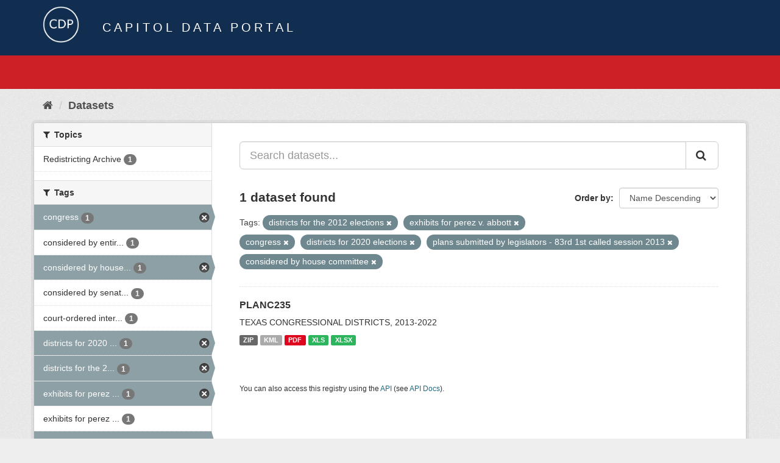

--- FILE ---
content_type: text/html; charset=utf-8
request_url: https://data.capitol.texas.gov/dataset?tags=districts+for+the+2012+elections&tags=exhibits+for+perez+v.+abbott&tags=congress&tags=districts+for+2020+elections&tags=plans+submitted+by+legislators+-+83rd+1st+called+session+2013&tags=considered+by+house+committee&_tags_limit=0
body_size: 3837
content:
<!DOCTYPE html>
<!--[if IE 9]> <html lang="en" class="ie9"> <![endif]-->
<!--[if gt IE 8]><!--> <html lang="en"> <!--<![endif]-->
  <head>
    <link rel="stylesheet" type="text/css" href="/fanstatic/vendor/:version:2023-04-27T17:02:02.11/select2/select2.css" />
<link rel="stylesheet" type="text/css" href="/fanstatic/css/:version:2023-04-27T17:02:02.01/main.min.css" />
<link rel="stylesheet" type="text/css" href="/fanstatic/vendor/:version:2023-04-27T17:02:02.11/font-awesome/css/font-awesome.min.css" />

    <meta charset="utf-8" />
      <meta name="generator" content="ckan 2.8.2" />
      <meta name="viewport" content="width=device-width, initial-scale=1.0">
    <title>Datasets - Capitol Data Portal</title>

    
    <link rel="shortcut icon" href="/base/images/Data.TLC-16x16.png" />
    
      
    

    
      
      
    
    
  </head>

  
  <body data-site-root="https://data.capitol.texas.gov/" data-locale-root="https://data.capitol.texas.gov/" >

    
    <div class="hide"><a href="#content">Skip to content</a></div>
  

  
    
<header class="navbar navbar-static-top masthead sticky-top">
    
  <div class="container">
    <div class="row my-1">
      <div class="col-md-1" style="display: inline-block;">
        <a class="logo" href="/"><img src="/base/images/Data.TLC-logo2.png" alt="Capitol Data Portal" title="Capitol Data Portal" /></a>
      </div>
      <div class="col-md-11" id="title-bar" style="display: inline-block;">
        <h3 style="color:white; margin-bottom: 20px;">Capitol Data Portal</h3>
      </div>
    </div>
  </div>
</header>

  
  <div class="container">
      
            <div class="flash-messages">
              
                
              
            </div>
          
  </div>
  <section class="section" style="height: 55.2px;" id="search-section">
    </section>
    <div role="main">
      <div id="content" class="container">
        
          
            <div class="flash-messages">
              
                
              
            </div>
          

          
            <div class="toolbar">
              
                
                  <ol class="breadcrumb">
                    
<li class="home"><a href="/"><i class="fa fa-home"></i><span> Home</span></a></li>
                    
  <li class="active"><a href="/dataset">Datasets</a></li>

                  </ol>
                
              
            </div>
          

          <div class="row wrapper">
            
            
            

            
              <aside class="secondary col-sm-3">
                
                
<div class="filters">
  <div>
    
      

  
  
    
      
      
        <section class="module module-narrow module-shallow">
          
            <h2 class="module-heading">
              <i class="fa fa-filter"></i>
              
              Topics
            </h2>
          
          
            
            
              <nav>
                <ul class="list-unstyled nav nav-simple nav-facet">
                  
                    
                    
                    
                    
                      <li class="nav-item">
                        <a href="/dataset?tags=districts+for+2020+elections&amp;tags=exhibits+for+perez+v.+abbott&amp;tags=congress&amp;tags=districts+for+the+2012+elections&amp;tags=plans+submitted+by+legislators+-+83rd+1st+called+session+2013&amp;tags=considered+by+house+committee&amp;_tags_limit=0&amp;groups=redistricting-2010s" title="">
                          <span class="item-label">Redistricting Archive</span>
                          <span class="hidden separator"> - </span>
                          <span class="item-count badge">1</span>
                        </a>
                      </li>
                  
                </ul>
              </nav>

              <p class="module-footer">
                
                  
                
              </p>
            
            
          
        </section>
      
    
  

    
      

  
  
    
      
      
        <section class="module module-narrow module-shallow">
          
            <h2 class="module-heading">
              <i class="fa fa-filter"></i>
              
              Tags
            </h2>
          
          
            
            
              <nav>
                <ul class="list-unstyled nav nav-simple nav-facet">
                  
                    
                    
                    
                    
                      <li class="nav-item active">
                        <a href="/dataset?tags=districts+for+the+2012+elections&amp;tags=exhibits+for+perez+v.+abbott&amp;tags=districts+for+2020+elections&amp;tags=plans+submitted+by+legislators+-+83rd+1st+called+session+2013&amp;tags=considered+by+house+committee&amp;_tags_limit=0" title="">
                          <span class="item-label">congress</span>
                          <span class="hidden separator"> - </span>
                          <span class="item-count badge">1</span>
                        </a>
                      </li>
                  
                    
                    
                    
                    
                      <li class="nav-item">
                        <a href="/dataset?tags=districts+for+2020+elections&amp;tags=exhibits+for+perez+v.+abbott&amp;tags=congress&amp;tags=districts+for+the+2012+elections&amp;tags=plans+submitted+by+legislators+-+83rd+1st+called+session+2013&amp;tags=considered+by+house+committee&amp;_tags_limit=0&amp;tags=considered+by+entire+senate" title="considered by entire senate">
                          <span class="item-label">considered by entir...</span>
                          <span class="hidden separator"> - </span>
                          <span class="item-count badge">1</span>
                        </a>
                      </li>
                  
                    
                    
                    
                    
                      <li class="nav-item active">
                        <a href="/dataset?tags=districts+for+the+2012+elections&amp;tags=exhibits+for+perez+v.+abbott&amp;tags=congress&amp;tags=districts+for+2020+elections&amp;tags=plans+submitted+by+legislators+-+83rd+1st+called+session+2013&amp;_tags_limit=0" title="considered by house committee">
                          <span class="item-label">considered by house...</span>
                          <span class="hidden separator"> - </span>
                          <span class="item-count badge">1</span>
                        </a>
                      </li>
                  
                    
                    
                    
                    
                      <li class="nav-item">
                        <a href="/dataset?tags=districts+for+2020+elections&amp;tags=exhibits+for+perez+v.+abbott&amp;tags=considered+by+senate+committee&amp;tags=congress&amp;tags=districts+for+the+2012+elections&amp;tags=plans+submitted+by+legislators+-+83rd+1st+called+session+2013&amp;tags=considered+by+house+committee&amp;_tags_limit=0" title="considered by senate committee">
                          <span class="item-label">considered by senat...</span>
                          <span class="hidden separator"> - </span>
                          <span class="item-count badge">1</span>
                        </a>
                      </li>
                  
                    
                    
                    
                    
                      <li class="nav-item">
                        <a href="/dataset?tags=districts+for+2020+elections&amp;tags=exhibits+for+perez+v.+abbott&amp;tags=congress&amp;tags=districts+for+the+2012+elections&amp;tags=plans+submitted+by+legislators+-+83rd+1st+called+session+2013&amp;tags=court-ordered+interim+plans&amp;tags=considered+by+house+committee&amp;_tags_limit=0" title="court-ordered interim plans">
                          <span class="item-label">court-ordered inter...</span>
                          <span class="hidden separator"> - </span>
                          <span class="item-count badge">1</span>
                        </a>
                      </li>
                  
                    
                    
                    
                    
                      <li class="nav-item active">
                        <a href="/dataset?tags=districts+for+the+2012+elections&amp;tags=exhibits+for+perez+v.+abbott&amp;tags=congress&amp;tags=plans+submitted+by+legislators+-+83rd+1st+called+session+2013&amp;tags=considered+by+house+committee&amp;_tags_limit=0" title="districts for 2020 elections">
                          <span class="item-label">districts for 2020 ...</span>
                          <span class="hidden separator"> - </span>
                          <span class="item-count badge">1</span>
                        </a>
                      </li>
                  
                    
                    
                    
                    
                      <li class="nav-item active">
                        <a href="/dataset?tags=exhibits+for+perez+v.+abbott&amp;tags=congress&amp;tags=districts+for+2020+elections&amp;tags=plans+submitted+by+legislators+-+83rd+1st+called+session+2013&amp;tags=considered+by+house+committee&amp;_tags_limit=0" title="districts for the 2012 elections">
                          <span class="item-label">districts for the 2...</span>
                          <span class="hidden separator"> - </span>
                          <span class="item-count badge">1</span>
                        </a>
                      </li>
                  
                    
                    
                    
                    
                      <li class="nav-item active">
                        <a href="/dataset?tags=districts+for+the+2012+elections&amp;tags=congress&amp;tags=districts+for+2020+elections&amp;tags=plans+submitted+by+legislators+-+83rd+1st+called+session+2013&amp;tags=considered+by+house+committee&amp;_tags_limit=0" title="exhibits for perez v. abbott">
                          <span class="item-label">exhibits for perez ...</span>
                          <span class="hidden separator"> - </span>
                          <span class="item-count badge">1</span>
                        </a>
                      </li>
                  
                    
                    
                    
                    
                      <li class="nav-item">
                        <a href="/dataset?tags=exhibits+for+perez+v.+perry&amp;tags=districts+for+2020+elections&amp;tags=exhibits+for+perez+v.+abbott&amp;tags=congress&amp;tags=districts+for+the+2012+elections&amp;tags=plans+submitted+by+legislators+-+83rd+1st+called+session+2013&amp;tags=considered+by+house+committee&amp;_tags_limit=0" title="exhibits for perez v. perry">
                          <span class="item-label">exhibits for perez ...</span>
                          <span class="hidden separator"> - </span>
                          <span class="item-count badge">1</span>
                        </a>
                      </li>
                  
                    
                    
                    
                    
                      <li class="nav-item active">
                        <a href="/dataset?tags=districts+for+the+2012+elections&amp;tags=exhibits+for+perez+v.+abbott&amp;tags=congress&amp;tags=districts+for+2020+elections&amp;tags=considered+by+house+committee&amp;_tags_limit=0" title="plans submitted by legislators - 83rd 1st called session 2013">
                          <span class="item-label">plans submitted by ...</span>
                          <span class="hidden separator"> - </span>
                          <span class="item-count badge">1</span>
                        </a>
                      </li>
                  
                    
                    
                    
                    
                      <li class="nav-item">
                        <a href="/dataset?tags=districts+for+2020+elections&amp;tags=proposed+districts&amp;tags=exhibits+for+perez+v.+abbott&amp;tags=congress&amp;tags=districts+for+the+2012+elections&amp;tags=plans+submitted+by+legislators+-+83rd+1st+called+session+2013&amp;tags=considered+by+house+committee&amp;_tags_limit=0" title="">
                          <span class="item-label">proposed districts</span>
                          <span class="hidden separator"> - </span>
                          <span class="item-count badge">1</span>
                        </a>
                      </li>
                  
                </ul>
              </nav>

              <p class="module-footer">
                
                  <a href="/dataset?tags=districts+for+the+2012+elections&amp;tags=exhibits+for+perez+v.+abbott&amp;tags=congress&amp;tags=districts+for+2020+elections&amp;tags=plans+submitted+by+legislators+-+83rd+1st+called+session+2013&amp;tags=considered+by+house+committee" class="read-more">Show Only Popular Tags</a>
                
              </p>
            
            
          
        </section>
      
    
  

    
  </div>
  <a class="close no-text hide-filters"><i class="fa fa-times-circle"></i><span class="text">close</span></a>
</div>

              </aside>
            

            
              <div class="primary col-sm-9 col-xs-12">
                
                
  <section class="module">
    <div class="module-content">
      
        
      
      
        
        
        







<form id="dataset-search-form" class="search-form" method="get" data-module="select-switch">

  
    <div class="input-group search-input-group">
      <input aria-label="Search datasets..." id="field-giant-search" type="text" class="form-control input-lg" name="q" value="" autocomplete="off" placeholder="Search datasets...">
      
      <span class="input-group-btn">
        <button class="btn btn-default btn-lg" type="submit" value="search">
          <i class="fa fa-search"></i>
        </button>
      </span>
      
    </div>
  

  
    <span>
  
  

  
  
  
  <input type="hidden" name="tags" value="districts for the 2012 elections" />
  
  
  
  
  
  <input type="hidden" name="tags" value="exhibits for perez v. abbott" />
  
  
  
  
  
  <input type="hidden" name="tags" value="congress" />
  
  
  
  
  
  <input type="hidden" name="tags" value="districts for 2020 elections" />
  
  
  
  
  
  <input type="hidden" name="tags" value="plans submitted by legislators - 83rd 1st called session 2013" />
  
  
  
  
  
  <input type="hidden" name="tags" value="considered by house committee" />
  
  
  
  </span>
  

  
    
      <div class="form-select form-group control-order-by">
        <label for="field-order-by">Order by</label>
        <select id="field-order-by" name="sort" class="form-control">
          
            
              <option value="title_string desc" selected="selected">Name Descending</option>
            
          
            
              <option value="score desc, metadata_modified desc">Relevance</option>
            
          
            
              <option value="title_string asc">Name Ascending</option>
            
          
            
              <option value="metadata_modified desc">Last Modified</option>
            
          
            
          
        </select>
        
        <button class="btn btn-default js-hide" type="submit">Go</button>
        
      </div>
    
  

  
    
      <h2>

  
  
  
  

1 dataset found</h2>
    
  

  
    
      <p class="filter-list">
        
          
          <span class="facet">Tags:</span>
          
            <span class="filtered pill">districts for the 2012 elections
              <a href="dataset?tags=exhibits+for+perez+v.+abbott&amp;tags=congress&amp;tags=districts+for+2020+elections&amp;tags=plans+submitted+by+legislators+-+83rd+1st+called+session+2013&amp;tags=considered+by+house+committee&amp;_tags_limit=0" class="remove" title="Remove"><i class="fa fa-times"></i></a>
            </span>
          
            <span class="filtered pill">exhibits for perez v. abbott
              <a href="dataset?tags=districts+for+the+2012+elections&amp;tags=congress&amp;tags=districts+for+2020+elections&amp;tags=plans+submitted+by+legislators+-+83rd+1st+called+session+2013&amp;tags=considered+by+house+committee&amp;_tags_limit=0" class="remove" title="Remove"><i class="fa fa-times"></i></a>
            </span>
          
            <span class="filtered pill">congress
              <a href="dataset?tags=districts+for+the+2012+elections&amp;tags=exhibits+for+perez+v.+abbott&amp;tags=districts+for+2020+elections&amp;tags=plans+submitted+by+legislators+-+83rd+1st+called+session+2013&amp;tags=considered+by+house+committee&amp;_tags_limit=0" class="remove" title="Remove"><i class="fa fa-times"></i></a>
            </span>
          
            <span class="filtered pill">districts for 2020 elections
              <a href="dataset?tags=districts+for+the+2012+elections&amp;tags=exhibits+for+perez+v.+abbott&amp;tags=congress&amp;tags=plans+submitted+by+legislators+-+83rd+1st+called+session+2013&amp;tags=considered+by+house+committee&amp;_tags_limit=0" class="remove" title="Remove"><i class="fa fa-times"></i></a>
            </span>
          
            <span class="filtered pill">plans submitted by legislators - 83rd 1st called session 2013
              <a href="dataset?tags=districts+for+the+2012+elections&amp;tags=exhibits+for+perez+v.+abbott&amp;tags=congress&amp;tags=districts+for+2020+elections&amp;tags=considered+by+house+committee&amp;_tags_limit=0" class="remove" title="Remove"><i class="fa fa-times"></i></a>
            </span>
          
            <span class="filtered pill">considered by house committee
              <a href="dataset?tags=districts+for+the+2012+elections&amp;tags=exhibits+for+perez+v.+abbott&amp;tags=congress&amp;tags=districts+for+2020+elections&amp;tags=plans+submitted+by+legislators+-+83rd+1st+called+session+2013&amp;_tags_limit=0" class="remove" title="Remove"><i class="fa fa-times"></i></a>
            </span>
          
        
      </p>
      <a class="show-filters btn btn-default">Filter Results</a>
    
  

</form>




      
      
        

  
    <ul class="dataset-list list-unstyled">
    	
	      
	        






  <li class="dataset-item">
    
      <div class="dataset-content">
        
          <h3 class="dataset-heading">
            
              
            
            
              <a href="/dataset/planc235">PLANC235</a>
            
            
              
              
            
          </h3>
        
        
          
        
        
          
            <div>TEXAS CONGRESSIONAL DISTRICTS, 2013-2022</div>
          
        
      </div>
      
        
          
            <ul class="dataset-resources list-unstyled">
              
                
                <li>
                  <a href="/dataset/planc235" class="label label-default" data-format="zip">ZIP</a>
                </li>
                
                <li>
                  <a href="/dataset/planc235" class="label label-default" data-format="kml">KML</a>
                </li>
                
                <li>
                  <a href="/dataset/planc235" class="label label-default" data-format="pdf">PDF</a>
                </li>
                
                <li>
                  <a href="/dataset/planc235" class="label label-default" data-format="xls">XLS</a>
                </li>
                
                <li>
                  <a href="/dataset/planc235" class="label label-default" data-format="xlsx">XLSX</a>
                </li>
                
              
            </ul>
          
        
      
    
  </li>

	      
	    
    </ul>
  

      
    </div>

    
      
    
  </section>

  
  <section class="module">
    <div class="module-content">
      
      <small>
        
        
        
           You can also access this registry using the <a href="/api/3" target="_blank">API</a> (see <a href="http://docs.ckan.org/en/2.8/api/" target="_blank">API Docs</a>). 
      </small>
      
    </div>
  </section>
  

              </div>
            
          </div>
        
      </div>
    </div>
  
    <style>
.site-footer {
  background: #eeeeee url("../../../base/images/bg.png");
}

.site-footer a {
  color: #112e51;
}

hr {
  border-top: 1px solid #112e51;
}

.site-footer h4 {
  color: #112e51;
}

body {
  background: #eeeeee url("../../../base/images/bg.png");
}
</style>
<footer class="site-footer">
  <div class="container">
    
    <div class="row">
      <div class="col-lg-12 col-sm-12">
        <h4>Quick Links</h4>
        <hr>
      </div>
    </div>
    <div class="row">
      <div class="col-lg-4 col-sm-6">
          <div>
              <a href="https://redistricting.capitol.texas.gov/" target="_blank">Texas Redistricting</a>
          </div>
          <div>
              <a href="https://wrm.capitol.texas.gov/home" target="_blank">Who Represents Me?</a>
          </div>
          <div>
              <a href="https://dvr.capitol.texas.gov/" target="_blank">DistrictViewer</a>
          </div>
        <div>
          <a href="/about">About Capitol Data Portal</a>
        </div>
        <div>
          <a href="http://www.ckan.org/" target="_blank">CKAN Association</a>
        </div>
        <div>
          <a href="http://www.opendefinition.org/okd/" target="_blank">Open Data</a>
        </div>   
      </div>
      <div class="col-lg-2">
      </div>
      <div class="col-lg-4 col-sm-6 text-center">
        <a href="https://tlc.texas.gov/" title="TLC Home (Opens new tab)" target="_blank" rel="noreferrer"><img src="/base/images/tlc-logo.png" alt="Texas Legislative Council" style="width:75px;"></a>
        <h4 style="font-size: 13px!important; letter-spacing: 1px!important; text-transform: none!important;">Maintained by the Texas Legislative Council</h4>
      </div>
    </div>
    
  </div>

  
    
  
</footer>
  
    
    
    
  
    

      
  <script>document.getElementsByTagName('html')[0].className += ' js';</script>
<script type="text/javascript" src="/fanstatic/vendor/:version:2023-04-27T17:02:02.11/jquery.min.js"></script>
<script type="text/javascript" src="/fanstatic/vendor/:version:2023-04-27T17:02:02.11/:bundle:bootstrap/js/bootstrap.min.js;jed.min.js;moment-with-locales.js;select2/select2.min.js"></script>
<script type="text/javascript" src="/fanstatic/base/:version:2023-04-27T17:02:02.04/:bundle:plugins/jquery.inherit.min.js;plugins/jquery.proxy-all.min.js;plugins/jquery.url-helpers.min.js;plugins/jquery.date-helpers.min.js;plugins/jquery.slug.min.js;plugins/jquery.slug-preview.min.js;plugins/jquery.truncator.min.js;plugins/jquery.masonry.min.js;plugins/jquery.form-warning.min.js;plugins/jquery.images-loaded.min.js;sandbox.min.js;module.min.js;pubsub.min.js;client.min.js;notify.min.js;i18n.min.js;main.min.js;modules/select-switch.min.js;modules/slug-preview.min.js;modules/basic-form.min.js;modules/confirm-action.min.js;modules/api-info.min.js;modules/autocomplete.min.js;modules/custom-fields.min.js;modules/data-viewer.min.js;modules/table-selectable-rows.min.js;modules/resource-form.min.js;modules/resource-upload-field.min.js;modules/resource-reorder.min.js;modules/resource-view-reorder.min.js;modules/follow.min.js;modules/activity-stream.min.js;modules/dashboard.min.js;modules/resource-view-embed.min.js;view-filters.min.js;modules/resource-view-filters-form.min.js;modules/resource-view-filters.min.js;modules/table-toggle-more.min.js;modules/dataset-visibility.min.js;modules/media-grid.min.js;modules/image-upload.min.js;modules/followers-counter.min.js"></script></body>
</html>